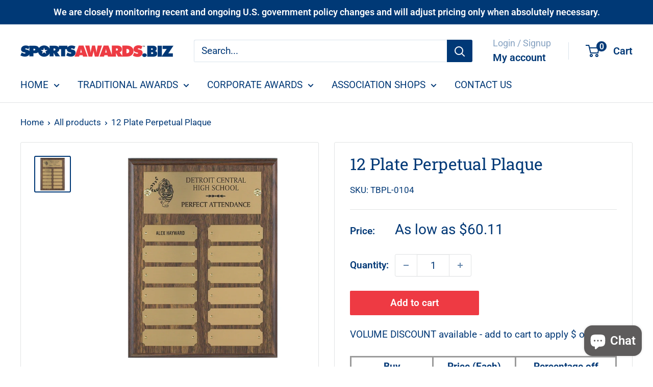

--- FILE ---
content_type: text/javascript
request_url: https://sportsawards.biz/cdn/shop/t/11/assets/custom.js?v=102476495355921946141761684842
body_size: -572
content:
//# sourceMappingURL=/cdn/shop/t/11/assets/custom.js.map?v=102476495355921946141761684842
